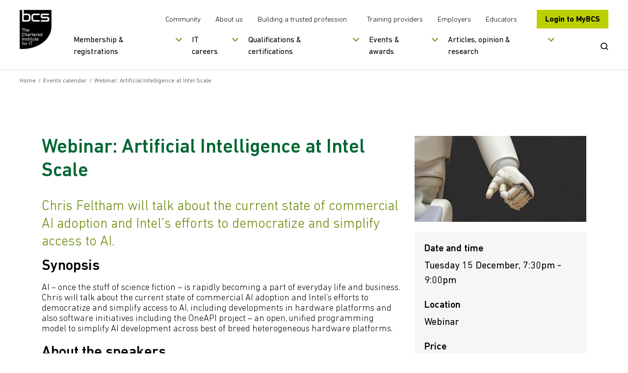

--- FILE ---
content_type: text/html; charset=utf-8
request_url: https://www.bcs.org/events-calendar/2020/december/webinar-artificial-intelligence-at-intel-scale/
body_size: 13614
content:

<!doctype html>
<html lang="en">
<!--[if IE 8]>     <html class="ie8"> <![endif]-->
<!--[if gte IE 9]> <html>  <![endif]-->
<head>
    <meta charset="utf-8">
    <title>Webinar: Artificial Intelligence at Intel Scale | BCS</title>
    <meta name="description" content="">
    <meta name="keywords" content="">
    <meta name="viewport" content="width=device-width, initial-scale=1, shrink-to-fit=no">
    <meta property="og:title" content="" />
    <meta property="og:url" content="" />



    <link rel="canonical" href="https://www.bcs.org/events-calendar/2020/december/webinar-artificial-intelligence-at-intel-scale/" />
    <link rel="alternate" hreflang="en-gb" href="https://www.bcs.org/events-calendar/2020/december/webinar-artificial-intelligence-at-intel-scale/" />
    <link rel="alternate" hreflang="en" href="https://www.bcs.org/events-calendar/2020/december/webinar-artificial-intelligence-at-intel-scale/" />
    <link rel="alternate" hreflang="x-default" href="https://www.bcs.org/events-calendar/2020/december/webinar-artificial-intelligence-at-intel-scale/" />
    <link rel="stylesheet" href="/css/bootstrapv.4.0.0.min.css" />
    <link rel="stylesheet" type="text/css" media="screen" href="/css/fonts/icomoon/style.css?v=M1x5kAnYh-SIoRDViqZIdHa1yHYOIlYTjvIguSEIDyI">
    <link rel="stylesheet" type="text/css" media="screen" href="/css/styles.min.css?v=E66Ntacedd9vcdzFkKUIJOlHsyylwI69PFsE71vbK6A">
    <link rel="stylesheet" media="print" href="/css/print.css?v=CLh-CWX4sV5GTx-vZ8hO9xo_axaHIWQ7E54WasFTgv8">
    <link rel="shortcut icon" href="/images/favicon.png?v=mnXB9Rq2j0Wx0-uWRupva6lK-KMKWmuyqWyYQyn6F44">

    <script src="/js/plugins/jqueryv3.7.1.min.js"></script>
    <script defer src="/js/plugins/html5shiv.min.js?v=3QnRcKyhwetnoW8OI_2pk5iaMzOgxJUIC06D6OJww90"></script>

    <script defer src="/js/plugins/jquery.selectbox.min.js?v=S-jzOrgogsYB1jCEStwzojxQ5fD6NxE5foNJYMYNvaw"></script>
    <script defer src="/js/plugins/clipboard.min.js?v=4TxBbWNuY_40u2j_FWlGRaebSua-HXSJD8qYlWyn-2g"></script>
    <script defer src="/js/plugins/plyr.polyfilled.min.js?v=qQ28WUVBPi6Uc-nHqmYaCLDu0P5z0t5tZmN5_vN-EoI"></script>


    

    <script src="https://cc.cdn.civiccomputing.com/9/cookieControl-9.x.min.js"></script>

<script src="https://static.virtualbadge.io/js/vb-certificate-v1.js" async></script>
<script>
  window._vb_identifier = {identifier:"VB-JHOC34M38-7K3Y",default_lg: "en"};
</script>

	<script>
	var config = {
	apiKey: '70a0a6ce5038560455f5dc76043d8a3011d468c4',
	product: 'PRO',
	initialState: "NOTIFY",
	position: "LEFT",
	theme: "LIGHT",
	rejectButton: true,
	
	layout: "SLIDEOUT",
	consentCookieExpiry: 90,
	
	text : {
	title: 'This site uses cookies',
	intro: 'Some of these cookies are essential to make the site work, while others help us to improve your experience by providing insights into how the site is being used.',
	necessaryTitle : 'Necessary cookies',
	necessaryDescription : 'Necessary cookies enable core functionality. The website cannot function properly without these cookies, and can only be disabled by changing your browser preferences.',
	thirdPartyTitle : 'Warning: Some cookies require your attention',
	thirdPartyDescription : 'Consent for the following cookies could not be automatically revoked. Please follow the link(s) below to opt out manually.',
	on : 'On',
	off : 'Off',
	accept : 'Accept cookies',
	reject : 'Reject cookies',
	settings : 'My cookie preferences',
	acceptRecommended : 'Accept recommended settings',
	notifyTitle : 'Your choice regarding cookies on this site',
	notifyDescription : 'We use cookies to optimise site functionality and analyse our traffic. We also share information about your use of our site with social media platforms to provide personalised content and ads.',
	},
	
	
	branding : {
	toggleColor: '#FFFFFF',
	removeIcon: true,
	},
	
	necessaryCookies: ['UMB-XSRF-TOKEN', 'UMB-XSRF-V', 'UMB_UCONTEXT_C', 'HACIVICLB','UMB_UPDCHK'],
	optionalCookies: [
	{
	name : 'analytics',
	label: 'Analytical Cookies',
	description: 'Analytical cookies help us to improve our website by collecting and reporting information on its usage.',
	cookies: ['_ga', '_gid', '_gat', '_hjClosedSurveyInvites', '_hjDonePolls', '_hjMinimizedPollsr', '_hjDoneTestersWidgets', '_hjMinimizedTestersWidgets', '_hjIncludedInSample'],
	onAccept : function(){
	// Add Google Analytics
	(function(w,d,s,l,i){w[l]=w[l]||[];w[l].push({'gtm.start':
	new Date().getTime(),event:'gtm.js'});var f=d.getElementsByTagName(s)[0],
	j=d.createElement(s),dl=l!='dataLayer'?'&l='+l:'';j.async=true;j.src=
	'https://www.googletagmanager.com/gtm.js?id='+i+dl;f.parentNode.insertBefore(j,f);
	})(window,document,'script','dataLayer','GTM-M676B7N');
	// End Google Analytics
	
	
	// Add Hot Jar
	
	(function(h,o,t,j,a,r){
	h.hj=h.hj||function(){(h.hj.q=h.hj.q||[]).push(arguments)};
	h._hjSettings={hjid:2095055,hjsv:6};
	a=o.getElementsByTagName('head')[0];
	r=o.createElement('script');r.async=1;
	r.src=t+h._hjSettings.hjid+j+h._hjSettings.hjsv;
	a.appendChild(r);
	})(window,document,'https://static.hotjar.com/c/hotjar-','.js?sv=');
	
	// End Hot Jar
	
	
	},
	onRevoke: function(){
	
	},
	thirdPartyCookies: [{"name": "Removing cookies", "optOutLink": "https://www.bcs.org/legal-and-privacy-notices/use-of-cookies/"}]

	},
	{
	name : 'marketing',
	label: 'Marketing Cookies',
	description: 'We use marketing cookies to help us improve the relevancy of advertising campaigns you receive.',
	cookies: ['fr'],
	onAccept : function(){
	// Add Insight
	_linkedin_partner_id = "1904698";
	window._linkedin_data_partner_ids = window._linkedin_data_partner_ids || [];
	window._linkedin_data_partner_ids.push(_linkedin_partner_id);
	
	(function(){var s = document.getElementsByTagName("script")[0];
	var b = document.createElement("script");
	b.type = "text/javascript";b.async = true;
	b.src = "https://snap.licdn.com/li.lms-analytics/insight.min.js";

	s.parentNode.insertBefore(b, s);})();
	
	// End insight
	
	
	// Add FB
	
	!function(f,b,e,v,n,t,s)
	{if(f.fbq)return;n=f.fbq=function(){n.callMethod?
	n.callMethod.apply(n,arguments):n.queue.push(arguments)};
	if(!f._fbq)f._fbq=n;n.push=n;n.loaded=!0;n.version='2.0';
	n.queue=[];t=b.createElement(e);t.async=!0;
	t.src=v;s=b.getElementsByTagName(e)[0];
	s.parentNode.insertBefore(t,s)}(window,document,'script',
	'https://connect.facebook.net/en_US/fbevents.js');
	fbq('init', '2460239180871105'); 
	fbq('track', 'PageView');
	
	
	// End FB


// Add Twitter
	
	!function(e,t,n,s,u,a){e.twq||(s=e.twq=function(){s.exe?s.exe.apply(s,arguments):s.queue.push(arguments);
},s.version='1.1',s.queue=[],u=t.createElement(n),u.async=!0,u.src='//static.ads-twitter.com/uwt.js',
a=t.getElementsByTagName(n)[0],a.parentNode.insertBefore(u,a))}(window,document,'script');
// Insert Twitter Pixel ID and Standard Event data below
twq('init','nvd0t');
twq('track','PageView');
	
	
	// End Twitter
	
	// Add hub
	!function(t,e,r){if(!document.getElementById(t)){var n=document.createElement("script");for(var a in n.src="https://js.hscollectedforms.net/collectedforms.js",n.type="text/javascript",n.id=t,r)r.hasOwnProperty(a)&&n.setAttribute(a,r[a]);var i=document.getElementsByTagName("script")[0];i.parentNode.insertBefore(n,i)}}("CollectedForms-7155185",0,{"crossorigin":"anonymous","data-leadin-portal-id":7155185,"data-leadin-env":"prod","data-loader":"hs-scriptloader","data-hsjs-portal":7155185,"data-hsjs-env":"prod"});
	window["useCookieBannerV2"] = window["useCookieBannerV2"] || true;
	!function(t,e,r){if(!document.getElementById(t)){var n=document.createElement("script");for(var a in n.src="https://js.hs-banner.com/7155185.js",n.type="text/javascript",n.id=t,r)r.hasOwnProperty(a)&&n.setAttribute(a,r[a]);var i=document.getElementsByTagName("script")[0];i.parentNode.insertBefore(n,i)}}("cookieBanner-7155185",0,{"data-loader":"hs-scriptloader","data-hsjs-portal":7155185,"data-hsjs-env":"prod"});
	!function(t,e,r){if(!document.getElementById(t)){var n=document.createElement("script");for(var a in n.src="https://js.hsleadflows.net/leadflows.js",n.type="text/javascript",n.id=t,r)r.hasOwnProperty(a)&&n.setAttribute(a,r[a]);var i=document.getElementsByTagName("script")[0];i.parentNode.insertBefore(n,i)}}("LeadFlows-7155185",0,{"crossorigin":"anonymous","data-leadin-portal-id":7155185,"data-leadin-env":"prod","data-loader":"hs-scriptloader","data-hsjs-portal":7155185,"data-hsjs-env":"prod"});
	!function(e,t){if(!document.getElementById(e)){var c=document.createElement("script");c.src="//js.hs-analytics.net/analytics/1586955000000/7155185.js",c.type="text/javascript",c.id=e;var n=document.getElementsByTagName("script")[0];n.parentNode.insertBefore(c,n)}}("hs-analytics");
	
	
	
	// End hub
	
	
	
	},
	onRevoke: function(){
	
	},
	thirdPartyCookies: [{"name": "Removing cookies", "optOutLink": "https://www.bcs.org/legal-and-privacy-notices/use-of-cookies/"}]

	},
	
	]
	};
	
	CookieControl.load( config );
	</script>
	
	<noscript>
	<img height="1" width="1" 
	src="https://www.facebook.com/tr?id=2460239180871105&ev=PageView
	&noscript=1"/>
	</noscript>
	
	<noscript>
	
	<img height="1" width="1" style="display:none;" alt="" src="https://px.ads.linkedin.com/collect/?pid=1904698&fmt=gif" />

	
	</noscript>
	
	<style>
	
	
	#ccc .ccc-button-solid {
	background: #BCCF00!important;
	border-color: #BCCF00!important;
	color: #fff!important;
	}
	
	#ccc .ccc-accept-button {   
	background-color: #BCCF00!important;
	color: #000000!important;
	font-color: #000000!important;
        font-weight: 700!important;
        border-radius: 2px;
	}

    #ccc .ccc-reject-button {   
	background-color: #BCCF00!important;
	color: #000000!important;
	font-color: #000000!important;
        font-weight: 700!important;
        border-radius: 2px;
	}
	
	#ccc #ccc-notify-dismiss {
	position: relative;
	right: auto;
	width: 1px!important;
	}

        #ccc .ccc-notify-button {
	border-color: #BCCF00!important;
	color: #BCCF00!important;
	}



.pullout {
    line-height: 1.2;
    font-weight: 100;
    margin-bottom: 1rem;
    margin-top: 0;
    display: block;
    margin-block-start: 1em;
    margin-block-end: 1em;
    margin-inline-start: 0px;
    margin-inline-end: 0px;
    color: #000;
    font-family: DINNext,sans-serif;
    font-size: 1rem;
    border-color: #669900;
    border-width: 5px;
    border-style: solid;
    margin-top: 10px;
    padding: 25px;
    margin-top: 2rem;
    margin-bottom: 2rem;
	</style>
	
	<style>
	.button, .submit_wrap button, .form-submit button, .sliderbutton {
	
	padding: 15px 15px;
	line-height: 25px;
	
	text-align: center;
	}
	</style>

<style> 
	.embed-youtube { 
	position: relative; 
	padding-bottom: 56.25%; /* - 16:9 aspect ratio (most common) */ 
	/* padding-bottom: 62.5%; - 16:10 aspect ratio */ 
	/* padding-bottom: 75%; - 4:3 aspect ratio */ 
	padding-top: 30px; 
	height: 0; 
	overflow: hidden; 
	} 
	
	.embed-youtube iframe, 
	.embed-youtube object, 
	.embed-youtube embed { 
	border: 0; 
	position: absolute; 
	top: 0; 
	left: 0; 
	width: 100%; 
	height: 100%; 
	} 
	
	</style>

<meta name="google-site-verification" content="lbAQZ6xwuZIaaaCKgQ-6EMPeBdQJCd9E3toc_Buf2Ao" />
<meta name="google-site-verification" content="tgm_QnFeK7OwNyXD5mTCLzmlVic8pDn1TiS2JvMQ7O0" />
<script>let url="/umbraco/engage/pagedata/ping",pageviewId="e8253c9ff0384f119319925e66e1e4f7";if("function"==typeof navigator.sendBeacon&&"function"==typeof Blob){let e=new Blob([pageviewId],{type:"text/plain"});navigator.sendBeacon(url,e)}else{let a=new XMLHttpRequest;a.open("POST",url,1),a.setRequestHeader("Content-Type","text/plain"),a.send(pageviewId)}</script></head>
<body>
    <!-- Google Tag Manager (noscript) -->
<noscript><iframe src="https://www.googletagmanager.com/ns.html?id=GTM-M676B7N"
height="0" width="0" style="display:none;visibility:hidden"></iframe></noscript>
<!-- End Google Tag Manager (noscript) -->
    <a href="#skipto" class="sr-only skipto" tabindex="0">Skip to content</a>
    <div id="breakpoint"></div>

    <div class="wrapper">
        <!--Header-->
        <div class="headerwrap ">
            <header class="header ">
                <div class="header-container">
                    <div class="header-mobile-menu">
                        <button tabindex="0">Open Menu</button>
                    </div>
                    <div class="header-logo">
                                <a href="/" title="Go to homepage" tabindex="0" class="">
                                    <img src="/media/8094/black-logo-main.png?width=130&amp;height=160&amp;v=1dc2badcdecff70" alt="BCS logoaa" />
                                </a>
                    </div>
                    <div class="header-nav-wrapper">
                        <div class="header-nav-top">
                            <div class="secondary-nav">
                                    <ul>
                                            <li>
                                                <a href="/membership-and-registrations/member-communities/" title="More about our member communities" tabindex="0">
                                                    Community
                                                </a>
                                            </li>
                                            <li>
                                                <a href="/about-us/" title="Find out more about us" tabindex="0">
                                                    About us
                                                </a>
                                            </li>
                                            <li>
                                                <a href="/lets-change-the-story/" title="More about our campaign" tabindex="0">
                                                    Building a trusted profession
                                                </a>
                                            </li>
                                    </ul>
                                    <ul>
                                            <li>
                                                <a href="/deliver-and-teach-qualifications/training-providers-and-adult-education-centres/" title="Visit our training providers section" tabindex="0">
                                                    Training providers
                                                </a>
                                            </li>
                                            <li>
                                                <a href="/develop-your-people/develop-your-team-or-organisation/" title="Visit our employers section" tabindex="0">
                                                    Employers
                                                </a>
                                            </li>
                                            <li>
                                                <a href="/deliver-and-teach-qualifications/teachers-schools-and-colleges/" title="Visit our educators section" tabindex="0">
                                                    Educators
                                                </a>
                                            </li>
                                    </ul>
                            </div>
                                <div class="header-login-btn">
                                    <a href="https://mybcs.bcs.org" title="Go to our members area" tabindex="0">
                                        Login to MyBCS
                                    </a>
                                </div>
                        </div>
                        <div class="header-nav-bottom">
                                

<div class="primary-navigation">
        <nav role="navigation" aria-label="mainmenu">
            <ul>
                    <li data-navitemid="1" class="has-megamenu ">
                            <button title="" tabindex="0">Membership &amp; registrations</button>
                    </li>
                    <li data-navitemid="2" class="has-megamenu ">
                            <button title="" tabindex="0">IT careers</button>
                    </li>
                    <li data-navitemid="3" class="has-megamenu ">
                            <button title="" tabindex="0">Qualifications &amp; certifications</button>
                    </li>
                    <li data-navitemid="4" class="has-megamenu ">
                            <button title="" tabindex="0">Events &amp; awards</button>
                    </li>
                    <li data-navitemid="5" class="has-megamenu ">
                            <button title="" tabindex="0">Articles, opinion &amp; research</button>
                    </li>
            </ul>
        </nav>
    <div class="mega-menu-panels">
        <div class="container">
            <div class="mega-menu-panels-grid">
                    <div class="mega-menu-panel mm-col-3" data-navitemid="1" tabindex="0">
                        <div class="mega-menu-columns-wrapper">
                                    <div class="mega-menu-featured-link">
                                        <p class="mega-menu-column-title">BCS MEMBERSHIP</p>
                                        <a href="/membership-and-registrations/become-a-member/" title="BCS membership" tabindex="0">
                                            <img src="/media/cf2fbxdg/lady_smiling-nav.png?width=290&amp;height=135&amp;v=1dbdaf2d3232c00" alt="Lady Smiling Nav" class="img-responsive" />
                                            <p>Join the global and diverse home for digital, technical and IT professionals.</p>
                                        </a>
                                    </div>
                                    <div class="mega-menu-featured-link">
                                        <p class="mega-menu-column-title">CHARTERED IT PROFESSIONAL</p>
                                        <a href="/membership-and-registrations/get-registered/chartered-it-professional/" title="Chartered IT Professional" tabindex="0">
                                            <img src="/media/qnblkdzb/citp-logo.png?width=290&amp;height=135&amp;v=1dbdb96d91c00b0" alt="CITP Logo (1)" class="img-responsive" />
                                            <p>CITP validates technical expertise and professional behaviours in the tech industry</p>
                                        </a>
                                    </div>
                                        <div class="mega-menu-standard-links">
                                            <ul>
                                                    <li>
                                                        <a href="/membership-and-registrations/become-a-member/" title="" tabindex="0">
                                                            Become a member
                                                        </a>
                                                    </li>
                                                    <li>
                                                        <a href="/membership-and-registrations/member-communities/" title="" tabindex="0">
                                                            Member communities
                                                        </a>
                                                    </li>
                                                    <li>
                                                        <a href="/membership-and-registrations/get-registered/" title="" tabindex="0">
                                                            Get registered
                                                        </a>
                                                    </li>
                                                    <li>
                                                        <a href="/membership-and-registrations/membership-for-organisations/" title="" tabindex="0">
                                                            Membership for organisations
                                                        </a>
                                                    </li>
                                                    <li>
                                                        <a href="/membership-and-registrations/academic-membership/" title="" tabindex="0">
                                                            Academic membership
                                                        </a>
                                                    </li>
                                                    <li>
                                                        <a href="/membership-and-registrations/register-of-bcs-members/" title="" tabindex="0">
                                                            Register of BCS members
                                                        </a>
                                                    </li>
                                                    <li>
                                                        <a href="/membership-and-registrations/our-members/" title="" tabindex="0">
                                                            Our members
                                                        </a>
                                                    </li>
                                                    <li>
                                                        <a href="/membership-and-registrations/member-communities/volunteering-with-bcs/" title="Volunteering with BCS" tabindex="0">
                                                            Volunteering with BCS
                                                        </a>
                                                    </li>
                                            </ul>
                                        </div>
                        </div>
                    </div>
                    <div class="mega-menu-panel mm-col-2" data-navitemid="2" tabindex="0">
                        <div class="mega-menu-columns-wrapper">
                                    <div class="mega-menu-featured-link">
                                        <p class="mega-menu-column-title">STARTING YOUR IT CAREER</p>
                                        <a href="/it-careers/" title="Starting your IT career" tabindex="0">
                                            <img src="/media/uowfig02/girl-with-braids-nav.png?width=290&amp;height=135&amp;v=1dbdb8765de58a0" alt="Girl With Braids Nav" class="img-responsive" />
                                            <p>Kick-start a career in IT, whether you&#x27;re starting out or looking for a career change.</p>
                                        </a>
                                    </div>
                                        <div class="mega-menu-standard-links">
                                            <ul>
                                                    <li>
                                                        <a href="/it-careers/apprenticeships/" title="" tabindex="0">
                                                            Apprenticeships
                                                        </a>
                                                    </li>
                                                    <li>
                                                        <a href="/it-careers/continuing-professional-development-cpd/" title="" tabindex="0">
                                                            Continuing professional development (CPD)
                                                        </a>
                                                    </li>
                                                    <li>
                                                        <a href="/it-careers/sfiaplus-it-skills-framework/" title="" tabindex="0">
                                                            SFIAplus - IT skills framework
                                                        </a>
                                                    </li>
                                                    <li>
                                                        <a href="/it-careers/tech-career-quiz/" title="Tech job quiz" tabindex="0">
                                                            Tech Job Quiz
                                                        </a>
                                                    </li>
                                            </ul>
                                        </div>
                        </div>
                    </div>
                    <div class="mega-menu-panel mm-col-3" data-navitemid="3" tabindex="0">
                        <div class="mega-menu-columns-wrapper">
                                    <div class="mega-menu-featured-link">
                                        <p class="mega-menu-column-title">SOFTWARE TESTING CERTIFICATION</p>
                                        <a href="/qualifications-and-certifications/certifications-for-professionals/software-testing-certifications/" title="Software testing certification" tabindex="0">
                                            <img src="/media/1tjhktnk/man-writing.png?width=290&amp;height=135&amp;v=1dbdbab0ba2c9b0" alt="Man Writing" class="img-responsive" />
                                            <p>Over 100,000 professionals worldwide are certified with BCS.</p>
                                        </a>
                                    </div>
                                    <div class="mega-menu-featured-link">
                                        <p class="mega-menu-column-title">ESSENTIAL DIGITAL SKILLS</p>
                                        <a href="/qualifications-and-certifications/digital-literacy-qualifications/bcs-essential-digital-skills-qualifications-for-work/" title="Essential digital skills" tabindex="0">
                                            <img src="/media/u1ek1s5t/lady-in-green-hijab-nav.png?width=290&amp;height=135&amp;v=1dbe0727eb55c30" alt="Lady In Green Hijab Nav (1)" class="img-responsive" />
                                            <p>Improve your digital skills so you can get on in today&#x27;s workplace.</p>
                                        </a>
                                    </div>
                                        <div class="mega-menu-standard-links">
                                            <ul>
                                                    <li>
                                                        <a href="/qualifications-and-certifications/certifications-for-professionals/" title="" tabindex="0">
                                                            Certifications for professionals
                                                        </a>
                                                    </li>
                                                    <li>
                                                        <a href="/qualifications-and-certifications/online-it-professional-development-courses/" title="" tabindex="0">
                                                            Online IT professional development courses
                                                        </a>
                                                    </li>
                                                    <li>
                                                        <a href="/qualifications-and-certifications/digital-literacy-qualifications/" title="" tabindex="0">
                                                            Digital literacy qualifications
                                                        </a>
                                                    </li>
                                                    <li>
                                                        <a href="/qualifications-and-certifications/higher-education-qualifications-heq/" title="" tabindex="0">
                                                            Higher education qualifications (HEQ)
                                                        </a>
                                                    </li>
                                                    <li>
                                                        <a href="/qualifications-and-certifications/training-and-scholarships-for-teachers/" title="" tabindex="0">
                                                            Training and scholarships for teachers
                                                        </a>
                                                    </li>
                                                    <li>
                                                        <a href="/deliver-and-teach-qualifications/teachers-schools-and-colleges/home-education/" title="Home education" tabindex="0">
                                                            Home education
                                                        </a>
                                                    </li>
                                            </ul>
                                        </div>
                        </div>
                    </div>
                    <div class="mega-menu-panel mm-col-2" data-navitemid="4" tabindex="0">
                        <div class="mega-menu-columns-wrapper">
                                    <div class="mega-menu-featured-link">
                                        <p class="mega-menu-column-title">EVENTS CALENDAR</p>
                                        <a href="/events-calendar/" title="Events calendar" tabindex="0">
                                            <img src="/media/ribptvxb/group-of-people-smiling.png?width=290&amp;height=135&amp;v=1dbdbae3deb8800" alt="Group Of People Smiling" class="img-responsive" />
                                            <p>View all of our upcoming events.</p>
                                        </a>
                                    </div>
                                        <div class="mega-menu-standard-links">
                                            <ul>
                                                    <li>
                                                        <a href="/events/awards-and-competitions/" title="" tabindex="0">
                                                            Awards and competitions
                                                        </a>
                                                    </li>
                                                    <li>
                                                        <a href="/events/awards-and-competitions/uk-it-industry-awards/" title="" tabindex="0">
                                                            UK IT Industry Awards
                                                        </a>
                                                    </li>
                                                    <li>
                                                        <a href="/events/awards-and-competitions/bcs-it-digital-apprenticeship-awards/" title="BCS IT &amp; Digital Apprenticeship Awards " tabindex="0">
                                                            BCS IT &amp; Digital Apprenticeship Awards
                                                        </a>
                                                    </li>
                                                    <li>
                                                        <a href="/events/awards-and-competitions/bcs-lovelace-medal/" title="Lovelace Medal" tabindex="0">
                                                            Lovelace Medal
                                                        </a>
                                                    </li>
                                                    <li>
                                                        <a href="https://www.bcs.org/events/awards-and-competitions/society-medal/" title="Society Medal" tabindex="0">
                                                            Society Medal
                                                        </a>
                                                    </li>
                                                    <li>
                                                        <a href="/events/karen-sparck-jones-lecture/" title="" tabindex="0">
                                                            Karen Sp&#xE4;rck Jones Lecture
                                                        </a>
                                                    </li>
                                                    <li>
                                                        <a href="/events/awards-and-competitions/roger-needham-award/" title="Roger Needham Award" tabindex="0">
                                                            Roger Needham Award
                                                        </a>
                                                    </li>
                                                    <li>
                                                        <a href="/events-calendar/" title="" tabindex="0">
                                                            Events calendar
                                                        </a>
                                                    </li>
                                            </ul>
                                        </div>
                        </div>
                    </div>
                    <div class="mega-menu-panel mm-col-2" data-navitemid="5" tabindex="0">
                        <div class="mega-menu-columns-wrapper">
                                    <div class="mega-menu-featured-link">
                                        <p class="mega-menu-column-title">ARTICLES, OPINION AND RESEARCH</p>
                                        <a href="/articles-opinion-and-research/" title="Articles, opinion and research" tabindex="0">
                                            <img src="/media/rsthogmb/man-on-tablet.png?width=290&amp;height=135&amp;v=1dbdbac12b76bb0" alt="Man On Tablet" class="img-responsive" />
                                            <p>The latest insights, ideas and perspectives.</p>
                                        </a>
                                    </div>
                                        <div class="mega-menu-standard-links">
                                                <p class="mega-menu-column-title">In focus</p>
                                            <ul>
                                                    <li>
                                                        <a href="https://www.bcs.org/articles-opinion-and-research/artificial-intelligence/" title="Artificial Intelligence" tabindex="0">
                                                            Artificial Intelligence
                                                        </a>
                                                    </li>
                                                    <li>
                                                        <a href="https://www.bcs.org/articles-opinion-and-research/security-data-privacy/" title="Security / data / privacy" tabindex="0">
                                                            Security / data / privacy
                                                        </a>
                                                    </li>
                                                    <li>
                                                        <a href="https://www.bcs.org/articles-opinion-and-research/government-policy/" title="Government policy " tabindex="0">
                                                            Government policy
                                                        </a>
                                                    </li>
                                            </ul>
                                        </div>
                        </div>
                    </div>
            </div>
        </div>
    </div>
</div>
                                <div class="search-btn">
                                <button type ="button">
                                    <span class="sr-only">Open Search</span>
                                    <svg viewBox="0 0 23 22" fill="none" xmlns="http://www.w3.org/2000/svg" aria-hidden="true">
                                        <path d="M10 0C15.5228 0 20 4.29807 20 9.6C20 11.8145 19.2189 13.854 17.9068 15.4782L22.1322 19.5038C22.6223 19.9705 22.6254 20.7303 22.1392 21.2008C21.6904 21.6351 20.9815 21.6711 20.4897 21.307L20.3715 21.2076L16.1395 17.1783C14.4449 18.4453 12.3143 19.2 10 19.2C4.47715 19.2 0 14.9019 0 9.6C0 4.29807 4.47715 0 10 0ZM10 2.4C5.85786 2.4 2.5 5.62355 2.5 9.6C2.5 13.5765 5.85786 16.8 10 16.8C14.1421 16.8 17.5 13.5765 17.5 9.6C17.5 5.62355 14.1421 2.4 10 2.4Z" />
                                    </svg>
                                </button>
                            </div>
                        </div>
                    </div>
                    <div class="header-search">
                        <div class="header-search-container" id="search_label" aria-modal="true">
                            <div class="header-search-form">
                                <form action="/search-results/" method="GET" aria-labelledby="search_label">
                                    <!-- uses js to submit to the /search form -->
                                    <label for="SearchTerm" class="sr-only">Search BCS</label>
                                    <input type="text" name="term" placeholder="Search the BCS website" id="SearchTerm" />
                                    <button type="submit" class="button __search">Search</button>
                                    <button type="submit" class="mobile-search-btn">
                                        <span class="sr-only">Submit Search</span>
                                        <svg viewBox="0 0 23 22" fill="none" xmlns="http://www.w3.org/2000/svg" aria-hidden="true">
                                            <path d="M10 0C15.5228 0 20 4.29807 20 9.6C20 11.8145 19.2189 13.854 17.9068 15.4782L22.1322 19.5038C22.6223 19.9705 22.6254 20.7303 22.1392 21.2008C21.6904 21.6351 20.9815 21.6711 20.4897 21.307L20.3715 21.2076L16.1395 17.1783C14.4449 18.4453 12.3143 19.2 10 19.2C4.47715 19.2 0 14.9019 0 9.6C0 4.29807 4.47715 0 10 0ZM10 2.4C5.85786 2.4 2.5 5.62355 2.5 9.6C2.5 13.5765 5.85786 16.8 10 16.8C14.1421 16.8 17.5 13.5765 17.5 9.6C17.5 5.62355 14.1421 2.4 10 2.4Z" />
                                        </svg>
                                    </button>
                                </form>
                            </div>
                            <a href="#" class="header-search-close CloseSearch" aria-label="Close Search"></a>
                        </div>
                    </div>
                </div>
                

<div class="mobile-navigation">
    <nav role="navigation" aria-label="mobile-mainmenu">
        <ul>
                    <li data-navitemid="1" class="mobile-navigation-primary has-megamenu ">
                            <button title="">Membership &amp; registrations</button>
                    </li>
                    <li data-navitemid="2" class="mobile-navigation-primary has-megamenu ">
                            <button title="">IT careers</button>
                    </li>
                    <li data-navitemid="3" class="mobile-navigation-primary has-megamenu ">
                            <button title="">Qualifications &amp; certifications</button>
                    </li>
                    <li data-navitemid="4" class="mobile-navigation-primary has-megamenu ">
                            <button title="">Events &amp; awards</button>
                    </li>
                    <li data-navitemid="5" class="mobile-navigation-primary has-megamenu ">
                            <button title="">Articles, opinion &amp; research</button>
                    </li>
                    <li>
                        <a href="/membership-and-registrations/member-communities/" title="More about our member communities">Community</a>
                    </li>
                    <li>
                        <a href="/about-us/" title="Find out more about us">About us</a>
                    </li>
                    <li>
                        <a href="/lets-change-the-story/" title="More about our campaign">Building a trusted profession</a>
                    </li>
                    <li>
                        <a href="/deliver-and-teach-qualifications/training-providers-and-adult-education-centres/" title="Visit our training providers section">Training providers</a>
                    </li>
                    <li>
                        <a href="/develop-your-people/develop-your-team-or-organisation/" title="Visit our employers section">Employers</a>
                    </li>
                    <li>
                        <a href="/deliver-and-teach-qualifications/teachers-schools-and-colleges/" title="Visit our educators section">Educators</a>
                    </li>
        </ul>
    </nav>

    <div class="mobile-navigation-panels">
        <div class="mobile-navigation-back">
            <button>Back</button>
        </div>
            <div class="mobile-navigation-panel" data-navitemid="1">
        <div class="mobile-navigation-other-links">
            <p class="mobile-navigation-column-title">BCS MEMBERSHIP</p>
            <ul>
                        <li>
                            <a href="/membership-and-registrations/become-a-member/" title="BCS membership">Join the global and diverse home for digital, technical and IT professionals.</a>
                        </li>
            </ul>
        </div>
        <div class="mobile-navigation-other-links">
            <p class="mobile-navigation-column-title">CHARTERED IT PROFESSIONAL</p>
            <ul>
                        <li>
                            <a href="/membership-and-registrations/get-registered/chartered-it-professional/" title="Chartered IT Professional">CITP validates technical expertise and professional behaviours in the tech industry</a>
                        </li>
            </ul>
        </div>
                            <div class="mobile-navigation-standard-links">
                                <ul>
                                        <li>
                                            <a href="/membership-and-registrations/become-a-member/" title="">
                                                Become a member
                                            </a>
                                        </li>
                                        <li>
                                            <a href="/membership-and-registrations/member-communities/" title="">
                                                Member communities
                                            </a>
                                        </li>
                                        <li>
                                            <a href="/membership-and-registrations/get-registered/" title="">
                                                Get registered
                                            </a>
                                        </li>
                                        <li>
                                            <a href="/membership-and-registrations/membership-for-organisations/" title="">
                                                Membership for organisations
                                            </a>
                                        </li>
                                        <li>
                                            <a href="/membership-and-registrations/academic-membership/" title="">
                                                Academic membership
                                            </a>
                                        </li>
                                        <li>
                                            <a href="/membership-and-registrations/register-of-bcs-members/" title="">
                                                Register of BCS members
                                            </a>
                                        </li>
                                        <li>
                                            <a href="/membership-and-registrations/our-members/" title="">
                                                Our members
                                            </a>
                                        </li>
                                        <li>
                                            <a href="/membership-and-registrations/member-communities/volunteering-with-bcs/" title="Volunteering with BCS">
                                                Volunteering with BCS
                                            </a>
                                        </li>
                                </ul>
                            </div>
            </div>
            <div class="mobile-navigation-panel" data-navitemid="2">
        <div class="mobile-navigation-other-links">
            <p class="mobile-navigation-column-title">STARTING YOUR IT CAREER</p>
            <ul>
                        <li>
                            <a href="/it-careers/" title="Starting your IT career">Kick-start a career in IT, whether you&#x27;re starting out or looking for a career change.</a>
                        </li>
            </ul>
        </div>
                            <div class="mobile-navigation-standard-links">
                                <ul>
                                        <li>
                                            <a href="/it-careers/apprenticeships/" title="">
                                                Apprenticeships
                                            </a>
                                        </li>
                                        <li>
                                            <a href="/it-careers/continuing-professional-development-cpd/" title="">
                                                Continuing professional development (CPD)
                                            </a>
                                        </li>
                                        <li>
                                            <a href="/it-careers/sfiaplus-it-skills-framework/" title="">
                                                SFIAplus - IT skills framework
                                            </a>
                                        </li>
                                        <li>
                                            <a href="/it-careers/tech-career-quiz/" title="Tech job quiz">
                                                Tech Job Quiz
                                            </a>
                                        </li>
                                </ul>
                            </div>
            </div>
            <div class="mobile-navigation-panel" data-navitemid="3">
        <div class="mobile-navigation-other-links">
            <p class="mobile-navigation-column-title">SOFTWARE TESTING CERTIFICATION</p>
            <ul>
                        <li>
                            <a href="/qualifications-and-certifications/certifications-for-professionals/software-testing-certifications/" title="Software testing certification">Over 100,000 professionals worldwide are certified with BCS.</a>
                        </li>
            </ul>
        </div>
        <div class="mobile-navigation-other-links">
            <p class="mobile-navigation-column-title">ESSENTIAL DIGITAL SKILLS</p>
            <ul>
                        <li>
                            <a href="/qualifications-and-certifications/digital-literacy-qualifications/bcs-essential-digital-skills-qualifications-for-work/" title="Essential digital skills">Improve your digital skills so you can get on in today&#x27;s workplace.</a>
                        </li>
            </ul>
        </div>
                            <div class="mobile-navigation-standard-links">
                                <ul>
                                        <li>
                                            <a href="/qualifications-and-certifications/certifications-for-professionals/" title="">
                                                Certifications for professionals
                                            </a>
                                        </li>
                                        <li>
                                            <a href="/qualifications-and-certifications/online-it-professional-development-courses/" title="">
                                                Online IT professional development courses
                                            </a>
                                        </li>
                                        <li>
                                            <a href="/qualifications-and-certifications/digital-literacy-qualifications/" title="">
                                                Digital literacy qualifications
                                            </a>
                                        </li>
                                        <li>
                                            <a href="/qualifications-and-certifications/higher-education-qualifications-heq/" title="">
                                                Higher education qualifications (HEQ)
                                            </a>
                                        </li>
                                        <li>
                                            <a href="/qualifications-and-certifications/training-and-scholarships-for-teachers/" title="">
                                                Training and scholarships for teachers
                                            </a>
                                        </li>
                                        <li>
                                            <a href="/deliver-and-teach-qualifications/teachers-schools-and-colleges/home-education/" title="Home education">
                                                Home education
                                            </a>
                                        </li>
                                </ul>
                            </div>
            </div>
            <div class="mobile-navigation-panel" data-navitemid="4">
        <div class="mobile-navigation-other-links">
            <p class="mobile-navigation-column-title">EVENTS CALENDAR</p>
            <ul>
                        <li>
                            <a href="/events-calendar/" title="Events calendar">View all of our upcoming events.</a>
                        </li>
            </ul>
        </div>
                            <div class="mobile-navigation-standard-links">
                                <ul>
                                        <li>
                                            <a href="/events/awards-and-competitions/" title="">
                                                Awards and competitions
                                            </a>
                                        </li>
                                        <li>
                                            <a href="/events/awards-and-competitions/uk-it-industry-awards/" title="">
                                                UK IT Industry Awards
                                            </a>
                                        </li>
                                        <li>
                                            <a href="/events/awards-and-competitions/bcs-it-digital-apprenticeship-awards/" title="BCS IT &amp; Digital Apprenticeship Awards ">
                                                BCS IT &amp; Digital Apprenticeship Awards
                                            </a>
                                        </li>
                                        <li>
                                            <a href="/events/awards-and-competitions/bcs-lovelace-medal/" title="Lovelace Medal">
                                                Lovelace Medal
                                            </a>
                                        </li>
                                        <li>
                                            <a href="https://www.bcs.org/events/awards-and-competitions/society-medal/" title="Society Medal">
                                                Society Medal
                                            </a>
                                        </li>
                                        <li>
                                            <a href="/events/karen-sparck-jones-lecture/" title="">
                                                Karen Sp&#xE4;rck Jones Lecture
                                            </a>
                                        </li>
                                        <li>
                                            <a href="/events/awards-and-competitions/roger-needham-award/" title="Roger Needham Award">
                                                Roger Needham Award
                                            </a>
                                        </li>
                                        <li>
                                            <a href="/events-calendar/" title="">
                                                Events calendar
                                            </a>
                                        </li>
                                </ul>
                            </div>
            </div>
            <div class="mobile-navigation-panel" data-navitemid="5">
        <div class="mobile-navigation-other-links">
            <p class="mobile-navigation-column-title">ARTICLES, OPINION AND RESEARCH</p>
            <ul>
                        <li>
                            <a href="/articles-opinion-and-research/" title="Articles, opinion and research">The latest insights, ideas and perspectives.</a>
                        </li>
            </ul>
        </div>
        <div class="mobile-navigation-other-links">
            <p class="mobile-navigation-column-title">In focus</p>
            <ul>
                        <li>
                            <a href="https://www.bcs.org/articles-opinion-and-research/artificial-intelligence/" title="Artificial Intelligence">Artificial Intelligence</a>
                        </li>
                        <li>
                            <a href="https://www.bcs.org/articles-opinion-and-research/security-data-privacy/" title="Security / data / privacy">Security / data / privacy</a>
                        </li>
                        <li>
                            <a href="https://www.bcs.org/articles-opinion-and-research/government-policy/" title="Government policy ">Government policy</a>
                        </li>
            </ul>
        </div>
            </div>
    </div>

        <div class="mobile-navigation-login-btn">
            <a href="https://mybcs.bcs.org" title="Go to our members area">
                Login to MyBCS
            </a>
        </div>

</div>







    <div class="header-breadcrumb">
        <div class="header-container">
            <ul>
                <li>
                    <a href="/">Home</a>
                    <span>/</span>
                </li>


                    <li class="breadcrumb-item-1"><a href="/events-calendar/">Events calendar</a> <span>/</span></li>

                <li class="active">Webinar: Artificial Intelligence at Intel Scale</li>
            </ul>
        </div>
    </div>
            </header>
        </div>
        <!--header-->


        

<!--page-->
<main class="page __eventitem" id="skipto">

    <div class="container">
        <div class="row">

            <div class="col-12 col-xl-8">
                    <header class="pageheader">
                        <h1 class="pageheader-title">
                            Webinar: Artificial Intelligence at Intel Scale
                        </h1>
                    </header>
                    <div class="page-content">
                        <div class="usercontent">
                            <h2 style="color: #638700; font-weight: 100; font-size: 1.4em; line-height: 1.3;">Chris Feltham will talk about the current state of commercial AI adoption and Intel’s efforts to democratize and simplify access to AI.</h2>
<h2>Synopsis<span style="font-size: 14px;"></span></h2>
<p>AI – once the stuff of science fiction – is rapidly becoming a part of everyday life and business. Chris will talk about the current state of commercial AI adoption and Intel’s efforts to democratize and simplify access to AI, including developments in hardware platforms and also software initiatives including the OneAPI project – an open, unified programming model to simplify AI development across best of breed heterogeneous hardware platforms.</p>
<h2>About the speakers</h2>
<p>Chris Feltham is a technical specialist (Cloud &amp; AI) at Intel with 20+ years’ experience in the technology industry including 15+ years in the European server and data centre arena.</p>
<p>Chris is responsible for technical engagement with leading Cloud Service Providers, shaping their usage of Intel technology to deliver leading and differentiated services. Particular focus on general-purpose compute, accelerators including FPGAs, storage technologies including NVMe &amp; persistent memory, and emerging services around Deep &amp; Machine Learning.</p>
<p>Our events are for adults aged 16 years and over.</p>
<p><strong>This event is brought to you by: </strong><a href="/membership-and-registrations/member-communities/dorset-branch/" title="Dorset branch">Dorset branch</a></p>
                        </div>
                    </div>
                    <!--pagecontent-->

                

                <div class="eventitem">
                        <div class="eventitem-postsocial">

                            <div class="postsocialwrap __icononly">
                                <div class="postsocialwrap-title">Share</div>
                                <a href="mailto:?subject=Webinar%3a&#x2B;Artificial&#x2B;Intelligence&#x2B;at&#x2B;Intel&#x2B;Scale&amp;body=%2fevents-calendar%2f2020%2fdecember%2fwebinar-artificial-intelligence-at-intel-scale%2f" class="postsocialicon __email">
                                    <span>Email</span>
                                    <span class="emptyatag">Email contact</span>
                                </a>
                                <a href="https://www.facebook.com/sharer/sharer.php?u=%2fevents-calendar%2f2020%2fdecember%2fwebinar-artificial-intelligence-at-intel-scale%2f" class="postsocialicon __facebook">
                                    <span>Share</span>
                                    <span class="emptyatag">facebook social media</span>
                                </a>
                                <a href="https://twitter.com/share?text=Webinar%3a&#x2B;Artificial&#x2B;Intelligence&#x2B;at&#x2B;Intel&#x2B;Scale&url=%2fevents-calendar%2f2020%2fdecember%2fwebinar-artificial-intelligence-at-intel-scale%2f" class="postsocialicon __twitter">
                                    <span>Tweet</span>
                                    <span class="emptyatag">Twitter social media</span>
                                </a>
                                <a href="http://www.linkedin.com/shareArticle?mini=true&url=%2fevents-calendar%2f2020%2fdecember%2fwebinar-artificial-intelligence-at-intel-scale%2f&title=Webinar%3a&#x2B;Artificial&#x2B;Intelligence&#x2B;at&#x2B;Intel&#x2B;Scale" class="postsocialicon __linkedin">
                                    <span>Share</span>
                                    <span class="emptyatag">linkedin social media</span>
                                </a>
                            </div><!--postsocialwrap-->
                        </div>
                        <div class="eventitem-tags">
                            <div class="tagblock">
                                <div class="tagblock-title">Tags</div>
                                <div class="tagblock-tagcont">
                                        <a href="/events?tag=Future" class="tagblock-tag">Future</a>
                                        <a href="/events?tag=Business" class="tagblock-tag">Business</a>
                                </div>
                            </div>
                        </div>
                </div>
            </div><!--col-->

            <div class="col-lg-4">
                <div class="page-sidebar">

                    <div class="eventsideimg">

                            <img src="https://img.evbuc.com/https%3A%2F%2Fcdn.evbuc.com%2Fimages%2F117941921%2F232092413420%2F1%2Foriginal.20201117-143416?w=800&amp;auto=format%2Ccompress&amp;q=75&amp;sharp=10&amp;rect=0%2C599%2C5184%2C2592&amp;s=d4c8227185c859f9507f946a4d0475b0" alt="Webinar: Artificial Intelligence at Intel Scale" />
                    </div><!--eventsideimg-->

                    <div class="eventinfo">
                        <div class="eventinfo-detail">
                            <div class="eventinfo-title">Date and time</div>
                                <div class="eventinfo-subtitle">
                                    Tuesday 15 December, 7:30pm - 9:00pm
                                </div>
                        </div>
                        <div class="eventinfo-detail">
                            <div class="eventinfo-title">Location</div>
                            <div class="eventinfo-subtitle">
Webinar                                    <br />
                                
                                
                            </div>
                        </div>
                        <div class="eventinfo-detail">
                            <div class="eventinfo-title">Price</div>
                            <div class="eventinfo-subtitle">
                                    <span>This event is sold out</span>
                            </div>
                        </div>

                    </div>
                </div>
            </div>
        </div>
    </div>



        <div class="container">
            <div class="eventlistwrap __eventitem">

                <div class="row">
                    <div class="col-12">
                        <h2 class="eventlistwrap-header">
                            Other events you might like
                        </h2>
                    </div>
                </div>

                <div class="row">

                        <div class="col-md-6 col-lg-4 col-xl-3">
                            <a href="/events-calendar/2026/january/hybrid-vibe-coding-building-apps-at-the-speed-of-imagination/" class="postlistitem">
                                <div class="postlistitem-imgwrap">
                                        <div class="postlistitem-image" style="background-image: url('https://img.evbuc.com/https%3A%2F%2Fcdn.evbuc.com%2Fimages%2F1163508413%2F232092413420%2F1%2Foriginal.20251027-155800?w=940&amp;auto=format%2Ccompress&amp;q=75&amp;sharp=10&amp;rect=0%2C0%2C2160%2C1080&amp;s=cc39822ee70397a793f2bea9cd0d25c9');"></div>

                                </div>
                                    <div class="postlistitem-content">
                                        <div class="postlistitem-title">Hybrid: Vibe Coding: Building Apps at the Speed of Imagination - Kent branch</div>
                                    </div>
                                    <div class="postlistitem-date">22 January, 6:30pm</div>
                            </a>
                        </div>
                        <div class="col-md-6 col-lg-4 col-xl-3">
                            <a href="/events-calendar/2026/january/webinar-quality-management-training-scholarship-by-the-quality-management-institute/" class="postlistitem">
                                <div class="postlistitem-imgwrap">
                                        <div class="postlistitem-image" style="background-image: url('https://img.evbuc.com/https%3A%2F%2Fcdn.evbuc.com%2Fimages%2F1166198833%2F232092413420%2F1%2Foriginal.20251030-085245?w=940&amp;auto=format%2Ccompress&amp;q=75&amp;sharp=10&amp;rect=0%2C0%2C2160%2C1080&amp;s=ae551c6a5e564014ed52bf5e7f77585c');"></div>

                                </div>
                                    <div class="postlistitem-content">
                                        <div class="postlistitem-title">Webinar: Quality Management Training Scholarship by the Quality Management Institute - Quality SG</div>
                                    </div>
                                    <div class="postlistitem-date">28 January, 7:30pm</div>
                            </a>
                        </div>
                        <div class="col-md-6 col-lg-4 col-xl-3">
                            <a href="/events-calendar/2026/january/hybrid-open-discussion-and-speed-networking-for-2026-plus-agm/" class="postlistitem">
                                <div class="postlistitem-imgwrap">
                                        <div class="postlistitem-image" style="background-image: url('https://img.evbuc.com/https%3A%2F%2Fcdn.evbuc.com%2Fimages%2F1174606403%2F2010625783673%2F1%2Foriginal.20260112-105607?crop=focalpoint&amp;fit=crop&amp;w=940&amp;auto=format%2Ccompress&amp;q=75&amp;sharp=10&amp;fp-x=0.5&amp;fp-y=0.5&amp;s=5592cb450b847ba07a4fa649181ab143');"></div>

                                </div>
                                    <div class="postlistitem-content">
                                        <div class="postlistitem-title">Hybrid: Open Discussion and Speed Networking for 2026 &#x2B; AGM</div>
                                    </div>
                                    <div class="postlistitem-date">26 January, 6:30pm</div>
                            </a>
                        </div>
                        <div class="col-md-6 col-lg-4 col-xl-3">
                            <a href="/events-calendar/2026/january/hybrid-the-future-of-cyber-attacks-in-ai-era/" class="postlistitem">
                                <div class="postlistitem-imgwrap">
                                        <div class="postlistitem-image" style="background-image: url('https://img.evbuc.com/https%3A%2F%2Fcdn.evbuc.com%2Fimages%2F1172148091%2F232092413420%2F1%2Foriginal.20251202-144540?w=940&amp;auto=format%2Ccompress&amp;q=75&amp;sharp=10&amp;rect=0%2C0%2C2160%2C1080&amp;s=b0f906fa293e4a360b47a0553156ede5');"></div>

                                </div>
                                    <div class="postlistitem-content">
                                        <div class="postlistitem-title">Hybrid: The Future of Cyber Attacks in AI Era - Beds, Bucks and Northants branch</div>
                                    </div>
                                    <div class="postlistitem-date">26 January, 6:45pm</div>
                            </a>
                        </div>
                </div><!--row-->
            </div>
        </div>
</main>
<!--page-->





<!--footer-->
<div class="footer" role="contentinfo">
    <div class="footer-top">
        <div class="container">
            <div class="row">
                <div class="col-md-6">
                    <div class="row">
                                        <div class="col-md-4">
                                            <div class="footer-col">
                                                <div class="footer-navtitle">Who we are</div>
                                                <div class="footer-nav">
                                                            <ul>
                                                                        <li><a href="/about-us/" title="">About us</a></li>
                                                                        <li><a href="/about-us/press-office/" title="Press office">Press office</a></li>
                                                                        <li><a href="/about-us/our-royal-charter/" title="">Our royal charter</a></li>
                                                            </ul>
                                                </div>
                                            </div>
                                        </div>
                                        <div class="col-md-4">
                                            <div class="footer-col">
                                                <div class="footer-navtitle">You might also like:</div>
                                                <div class="footer-nav">
                                                            <ul>
                                                                        <li><a href="/about-us/bcs-academy-of-computing/" title="">Academy of Computing</a></li>
                                                                        <li><a href="/about-us/learned-publishing/" title="Link text">Learned publishing</a></li>
                                                                        <li><a href="/membership-and-registrations/jobs-board/" title="">Jobs board</a></li>
                                                            </ul>
                                                </div>
                                            </div>
                                        </div>
                                        <div class="col-md-4">
                                            <div class="footer-col">
                                                <div class="footer-navtitle">Legal and privacy</div>
                                                <div class="footer-nav">
                                                            <ul>
                                                                        <li><a href="/legal-and-privacy-notices/" title="">Legal and privacy notices</a></li>
                                                                        <li><a href="/contact-us/accessibility/" title="">Accessibility</a></li>
                                                                        <li><a href="/contact-us/policies/" title="">Policies</a></li>
                                                            </ul>
                                                </div>
                                            </div>
                                        </div>

                    </div>
                </div>
                <div class="col-md-4">
                                <div class="footer-navtitle">Highlights</div>
                            <div class="footer-highlight-items">
                                <div class="row">
                                        <div class="col-6">
                                                <a href="/contact-us/" title="">Contact us</a>
                                        </div>
                                        <div class="col-6">
                                                <a href="/policy-and-influence/" title="">Policy and influence</a>
                                        </div>
                                        <div class="col-6">
                                                <a href="/about-us/careers-at-bcs/" title="">Careers at BCS</a>
                                        </div>
                                        <div class="col-6">
                                                <a href="https://shop.bcs.org/" title="">BCS Bookshop</a>
                                        </div>
                                </div>
                            </div>
               </div>

                <div class="col-md-2">
                    
                                <a class="footer-logo-link" href="/about-us/our-royal-charter/" title="More about our royal charter">
                                    <img class="footer-logo" src="/media/10312/crest.png?width=142&amp;height=178&amp;v=1db8384696e0020" alt="BCS Crest">
                                </a>
                </div>
            </div>
        </div>
    </div>

    <div class="footer-base">
        <div class="container">
            <div class="row align-items-center">
                        <div class="col-md-4 order-md-6">
                            <div class="footer-secondary-links">
                                <ul>
                                                <li><a href="/legal-and-privacy-notices/data-privacy-notice/" title="">Data privacy notice</a></li>
                                                <li><a href="/legal-and-privacy-notices/intellectual-property-notice/" title="">Copyright notice</a></li>
                                                <li><a href="/legal-and-privacy-notices/use-of-cookies/" title="">Use of cookies</a></li>
                                    
                                </ul>
                            </div>
                        </div>
                        <div class="col-md-3 order-md-10">
                            <div class="footer-social">
                                        <a href="https://www.facebook.com/IT.BCS" target="_blank" class="footer-icon" title="Facebook (link opens in a new tab)">
                                            <img src="/media/8090/facebook.png?width=25&amp;height=25&amp;v=1da497f82c2ce10" alt="Facebook" />
                                        </a>
                                        <a href="https://twitter.com/bcs" target="_blank" class="footer-icon" title="X (link opens in a new tab)">
                                            <img src="/media/lz2lq1rc/x-logo-black.png?width=25&amp;height=25&amp;v=1db83846e301c10" alt="X" />
                                        </a>
                                        <a href="https://www.linkedin.com/company/it-bcs" target="_blank" class="footer-icon" title="LinkedIn (link opens in a new tab)">
                                            <img src="/media/8091/linkedin.png?width=25&amp;height=25&amp;v=1da497f83353ef0" alt="Linkedin" />
                                        </a>
                                        <a href="https://www.youtube.com/user/bcs1957" target="_blank" class="footer-icon" title="YouTube (link opens in a new tab)">
                                            <img src="/media/8093/youtube.png?width=25&amp;height=25&amp;v=1da497f832400e0" alt="Youtube" />
                                        </a>
                                        <a href="https://www.instagram.com/weare_bcs/" target="_blank" class="footer-icon" title="Instagram (link opens in a new tab)">
                                            <img src="/media/8105/instagram.png?width=25&amp;height=25&amp;v=1da497f83617f10" alt="Instagram" />
                                        </a>
                            </div>
                        </div>
                

                    <div class="col-md-5 order-md-1">
                        <div class="footer-copy">
                        <span>&copy; 2026 BCS, The Chartered Institute for IT | England and Wales (No. 292786) and Scotland (No. SC051487)</span>
                        </div>
                    </div>
                </div>
            </div>
        </div>
</div>
<!--footer-->
    </div>
    <!--wrapper-->


    <script src="/js/plugins.min.js?v=T2Rle12xDLu72vFA_4dmg5t5PQdVr6CznA51R7VaPzk"></script>
    <script src="/js/ofi.min.js?v=_1XxZXCY8DkZ2HmStUExmAGCOPvhIrgktPSRqvrs71k"></script>
    <script src="/js/global.min.js?v=zsHQen9husAvnff1gbv0uWupLPhSKrC96pKrrlFeC0o"></script>
    <script src="/js/fffix.js?v=EBa3b3lmKwdOOQlNbPeMBsmZEAsG0YmQbh4iRCVitHY"></script>
    <script type="module" defer="defer" src="/scripts/site.js?v=f46d7eo7HWWXXi2EmXTbaERF5hRUvACWpPyymEUcpJU"></script>


    

<script type="text/javascript" defer="defer" src="/js/animatein.js"></script>
<script type="text/javascript" defer="defer" src="/js/pages/home.js"></script>


    

    <script>

        // getToken has to be placed insde the master template to work
        function getToken() {
            var token = '<input name="__RequestVerificationToken" type="hidden" value="CfDJ8FKzU6CP4HtErViqCgxhjfvZFL2uhtXNLUcEbI2tIJaW0a_pw_1x6Kg76tEjqAY1PXwGeIDa0Iy0diOyFzhDu_QBqptlLALUmnsDpbUNJgfFa5Z6jyDPW1XQAAdLYMj3pGiKUus3utesT8zhBCeA9_4" />';
            token = $(token).val();
            return token;
        }
    </script>
    
    <script src="//maps.google.com/maps/api/js?key=AIzaSyAihmE2Lu1rxsTaryd2lMe6IgZ2Zh_Dbto"></script>
    <script>
        google.maps.event.addDomListener(window, 'load', function(){

        var target = document.getElementById('GooglemapLoad');
            var map = new google.maps.Map(
                target, {
                    mapTypeId: google.maps.MapTypeId.ROADMAP,
                    mapTypeControl: false,
                    streetViewControl: false,
                    scrollwheel: false,
                    zoomControl: true,
                    zoomControlOptions:
                    {
                        style: google.maps.ZoomControlStyle.DEFAULT
                    }
                }
            );

        var center = new google.maps.LatLng(, );
        map.setCenter(center);

        google.maps.event.addListenerOnce(map, 'idle', () => {
            document.getElementsByTagName('iframe')[0].title = "Google Maps";
        })

        var zoom = 15;
        map.setZoom(zoom);

        // infowindow content
            var mapblock = '<div class="mapblock-content"><strong>Webinar</strong><br /></div>';

        var infowindow = new google.maps.InfoWindow({
            content: mapblock,
        });
            var marker = new google.maps.Marker({

                position: new google.maps.LatLng(, ),
        map: map,
        draggable: false,
        icon: {
            url: '/images/pin.png',
            }
        });
        marker.addListener('click', function()
        {
            infowindow.open(map, marker);
        });
    });
    </script>

    


<script>typeof umbracoEngage!=="undefined"&&umbracoEngage.analytics&&umbracoEngage.analytics.init("e8253c9f-f038-4f11-9319-925e66e1e4f7")</script><script defer src="https://static.cloudflareinsights.com/beacon.min.js/vcd15cbe7772f49c399c6a5babf22c1241717689176015" integrity="sha512-ZpsOmlRQV6y907TI0dKBHq9Md29nnaEIPlkf84rnaERnq6zvWvPUqr2ft8M1aS28oN72PdrCzSjY4U6VaAw1EQ==" data-cf-beacon='{"version":"2024.11.0","token":"8c0da80254264be498df63597c9a98bb","server_timing":{"name":{"cfCacheStatus":true,"cfEdge":true,"cfExtPri":true,"cfL4":true,"cfOrigin":true,"cfSpeedBrain":true},"location_startswith":null}}' crossorigin="anonymous"></script>
</body>
</html>